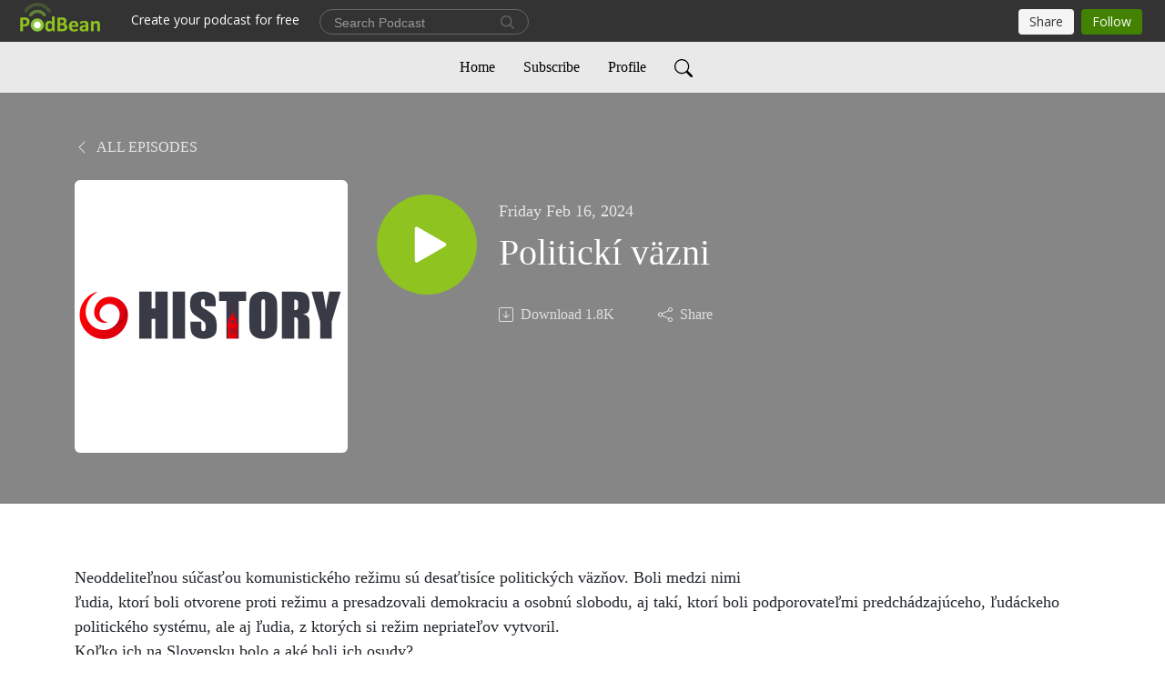

--- FILE ---
content_type: text/html; charset=UTF-8
request_url: https://jojhistory.podbean.com/e/politicki-vazni/
body_size: 7044
content:
<!DOCTYPE html>
<html  data-head-attrs=""  lang="en">
<head>
  <meta charset="UTF-8">
  <meta name="viewport" content="width=device-width, initial-scale=1.0">
  <meta name="mobile-web-app-capable" content="yes">
  <meta name="apple-mobile-web-app-status-bar-style" content="black">
  <meta name="theme-color" content="#ffffff">
  <link rel="stylesheet" href="https://cdnjs.cloudflare.com/ajax/libs/twitter-bootstrap/5.0.1/css/bootstrap.min.css" integrity="sha512-Ez0cGzNzHR1tYAv56860NLspgUGuQw16GiOOp/I2LuTmpSK9xDXlgJz3XN4cnpXWDmkNBKXR/VDMTCnAaEooxA==" crossorigin="anonymous" referrerpolicy="no-referrer" />
  <link rel="preconnect" href="https://fonts.googleapis.com">
  <link rel="preconnect" href="https://fonts.gstatic.com" crossorigin>
  <script type="module" crossorigin src="https://pbcdn1.podbean.com/fs1/user-site-dist/assets/index.ea385506.js"></script>
    <link rel="modulepreload" href="https://pbcdn1.podbean.com/fs1/user-site-dist/assets/vendor.7a484e8a.js">
    <link rel="stylesheet" href="https://pbcdn1.podbean.com/fs1/user-site-dist/assets/index.d710f70e.css">
  <link rel="manifest" href="/user-site/manifest.webmanifest" crossorigin="use-credentials"><title>Politickí väzni | JOJ History</title><link rel="icon" href="https://www.podbean.com/favicon.ico"><link rel="apple-touch-icon" href="https://www.podbean.com/favicon.ico"><meta property="og:title" content="Politickí väzni | JOJ History"><meta property="og:image" content="https://d2bwo9zemjwxh5.cloudfront.net/image-logo/16010811/history_PNG_xz6p4w_1200x628.jpg?s=80bc525b20ee095d5dd6683fb32288b8&amp;e=png"><meta property="og:type" content="article"><meta property="og:url" content="https://jojhistory.podbean.com/e/politicki-vazni/"><meta property="og:description" content="Neoddeliteľnou súčasťou komunistického režimu sú desaťtisíce politických väzňov. Boli medzi nimiľudia, ktorí boli otvorene proti režimu a presadzovali demokraciu a osobnú slobodu, aj takí, ktorí boli podporovateľmi predchádzajúceho, ľudáckeho politického systému, ale aj ľudia, z ktorých si režim nepriateľov vytvoril. 
Koľko ich na Slovensku bolo a aké boli ich osudy? 
Aké tresty a za čo vlastne dostávali ? 
Vieme o nich dosť na to, aby sme sa mohli aj s touto ťaživou časťou našich dejín začaťvysporiadávať? 
 
Na to sa pokúsime nájsť odpovede v 24 podcaste, ktorého hosťom je František Neupauer, historik Ústavu pamäti národa."><meta name="description" content="Neoddeliteľnou súčasťou komunistického režimu sú desaťtisíce politických väzňov. Boli medzi nimiľudia, ktorí boli otvorene proti režimu a presadzovali demokraciu a osobnú slobodu, aj takí, ktorí boli podporovateľmi predchádzajúceho, ľudáckeho politického systému, ale aj ľudia, z ktorých si režim nepriateľov vytvoril. 
Koľko ich na Slovensku bolo a aké boli ich osudy? 
Aké tresty a za čo vlastne dostávali ? 
Vieme o nich dosť na to, aby sme sa mohli aj s touto ťaživou časťou našich dejín začaťvysporiadávať? 
 
Na to sa pokúsime nájsť odpovede v 24 podcaste, ktorého hosťom je František Neupauer, historik Ústavu pamäti národa."><meta name="twitter:card" content="player"><meta name="twitter:site" content="@podbeancom"><meta name="twitter:url" content="https://jojhistory.podbean.com/e/politicki-vazni/"><meta name="twitter:title" content="Politickí väzni | JOJ History"><meta name="twitter:description" content="Neoddeliteľnou súčasťou komunistického režimu sú desaťtisíce politických väzňov. Boli medzi nimiľudia, ktorí boli otvorene proti režimu a presadzovali demokraciu a osobnú slobodu, aj takí, ktorí boli podporovateľmi predchádzajúceho, ľudáckeho politického systému, ale aj ľudia, z ktorých si režim nepriateľov vytvoril. 
Koľko ich na Slovensku bolo a aké boli ich osudy? 
Aké tresty a za čo vlastne dostávali ? 
Vieme o nich dosť na to, aby sme sa mohli aj s touto ťaživou časťou našich dejín začaťvysporiadávať? 
 
Na to sa pokúsime nájsť odpovede v 24 podcaste, ktorého hosťom je František Neupauer, historik Ústavu pamäti národa."><meta name="twitter:image" content="https://d2bwo9zemjwxh5.cloudfront.net/image-logo/16010811/history_PNG_xz6p4w_1200x628.jpg?s=80bc525b20ee095d5dd6683fb32288b8&amp;e=png"><meta name="twitter:player" content="https://www.podbean.com/player-v2/?i=9nubr-158103e&amp;square=1"><meta name="twitter:player:width" content="420"><meta name="twitter:player:height" content="420"><meta http-equiv="Content-Type" content="text/html; charset=UTF-8"><meta http-equiv="Content-Language" content="en-us"><meta name="generator" content="Podbean 3.2"><meta name="viewport" content="width=device-width, user-scalable=no, initial-scale=1.0, minimum-scale=1.0, maximum-scale=1.0"><meta name="author" content="PodBean Development"><meta name="Copyright" content="PodBean"><meta name="HandheldFriendly" content="True"><meta name="MobileOptimized" content="MobileOptimized"><meta name="robots" content="all"><meta name="twitter:app:id:googleplay" content="com.podbean.app.generic"><meta name="twitter:app:id:ipad" content="1484287462"><meta name="twitter:app:id:iphone" content="1484287462"><meta name="twitter:app:name:googleplay" content="Podbean Biz Podcast App"><meta name="twitter:app:name:ipad" content="Podbean Biz Podcast App"><meta name="twitter:app:name:iphone" content="Podbean Biz Podcast App"><script type="application/ld+json">{"@context":"https://schema.org/","@type":"PodcastEpisode","url":"/e/politicki-vazni/","name":"Politickí väzni","datePublished":"2024-02-16","description":"Neoddeliteľnou súčasťou komunistického režimu sú desaťtisíce politických väzňov. Boli medzi nimiľudia, ktorí boli otvorene proti režimu a presadzovali demokraciu a osobnú slobodu, aj takí, ktorí boli podporovateľmi predchádzajúceho, ľudáckeho politického systému, ale aj ľudia, z ktorých si režim nepriateľov vytvoril. \nKoľko ich na Slovensku bolo a aké boli ich osudy? \nAké tresty a za čo vlastne dostávali ? \nVieme o nich dosť na to, aby sme sa mohli aj s touto ťaživou časťou našich dejín začaťvysporiadávať? \n \nNa to sa pokúsime nájsť odpovede v 24 podcaste, ktorého hosťom je František Neupauer, historik Ústavu pamäti národa.","associatedMedia":{"@type":"MediaObject","contentUrl":"https://mcdn.podbean.com/mf/web/efhasz/Podcast_22_06_2023_Homolova_Neupauer.mp3"},"partOfSeries":{"@type":"PodcastSeries","name":"JOJ History","url":"https://jojhistory.podbean.com"}}</script><link type="application/rss+xml" rel="alternate" href="https://feed.podbean.com/jojhistory/feed.xml" title="JOJ History"><link rel="canonical" href="https://jojhistory.podbean.com/e/politicki-vazni/"><meta name="head:count" content="35"><link rel="modulepreload" crossorigin href="https://pbcdn1.podbean.com/fs1/user-site-dist/assets/episode.aefa72c4.js"><link rel="stylesheet" href="https://pbcdn1.podbean.com/fs1/user-site-dist/assets/episode.6d6d54b9.css"><link rel="modulepreload" crossorigin href="https://pbcdn1.podbean.com/fs1/user-site-dist/assets/HomeHeader.b73a132a.js"><link rel="stylesheet" href="https://pbcdn1.podbean.com/fs1/user-site-dist/assets/HomeHeader.f51f4f51.css"><link rel="modulepreload" crossorigin href="https://pbcdn1.podbean.com/fs1/user-site-dist/assets/HeadEpisode.95e0d334.js"><link rel="stylesheet" href="https://pbcdn1.podbean.com/fs1/user-site-dist/assets/HeadEpisode.72529506.css">
</head>
<body  data-head-attrs="" >
  <div id="app" data-server-rendered="true"><div class="main-page main-style-light" style="--font:Avenir;--secondaryFont:Avenir;--playerColor:#8fc31f;--playerColorRGB:143,195,31;--homeHeaderTextColor:#000000;--homeHeaderBackgroundColor:#ffffff;--pageHeaderTextColor:#ffffff;--pageHeaderBackgroundColor:#868686;"><!----><div loginurl="https://www.podbean.com/site/user/login?return=https%253A%252F%252Fjojhistory.podbean.com%252Fe%252Fpoliticki-vazni%252F&amp;rts=26fead50000da6085962f8f72ab753ae4cf0d79d" postname="politicki-vazni"><div class="theme-elegant episode-detail d-flex flex-column h-100"><!--[--><div class="cc-navigation1 navigation" style="--navigationFontColor:#000000;--navigationBackgroundColor:#e9e9e9;"><nav class="navbar navbar-expand-lg"><div class="container justify-content-center"><div style="" class="nav-item search-icon list-unstyled"><button class="btn bg-transparent d-black d-lg-none border-0 nav-link text-dark px-2" type="button" title="Search"><svg xmlns="http://www.w3.org/2000/svg" width="20" height="20" fill="currentColor" class="bi bi-search" viewbox="0 0 16 16"><path d="M11.742 10.344a6.5 6.5 0 1 0-1.397 1.398h-.001c.03.04.062.078.098.115l3.85 3.85a1 1 0 0 0 1.415-1.414l-3.85-3.85a1.007 1.007 0 0 0-.115-.1zM12 6.5a5.5 5.5 0 1 1-11 0 5.5 5.5 0 0 1 11 0z"></path></svg></button></div><div class="h-search" style="display:none;"><input class="form-control shadow-sm rounded-pill border-0" title="Search" value="" type="text" placeholder="Search"><button type="button" class="btn bg-transparent border-0">Cancel</button></div><button class="navbar-toggler px-2" type="button" title="Navbar toggle" data-bs-toggle="collapse" data-bs-target="#navbarNav" aria-controls="navbarNav" aria-expanded="false" aria-label="Toggle navigation"><svg xmlns="http://www.w3.org/2000/svg" width="28" height="28" fill="currentColor" class="bi bi-list" viewbox="0 0 16 16"><path fill-rule="evenodd" d="M2.5 12a.5.5 0 0 1 .5-.5h10a.5.5 0 0 1 0 1H3a.5.5 0 0 1-.5-.5zm0-4a.5.5 0 0 1 .5-.5h10a.5.5 0 0 1 0 1H3a.5.5 0 0 1-.5-.5zm0-4a.5.5 0 0 1 .5-.5h10a.5.5 0 0 1 0 1H3a.5.5 0 0 1-.5-.5z"></path></svg></button><div class="collapse navbar-collapse" id="navbarNav"><ul class="navbar-nav" style=""><!--[--><li class="nav-item"><!--[--><a href="/" class="nav-link"><!--[-->Home<!--]--></a><!--]--></li><li class="nav-item"><!--[--><a target="_blank" rel="noopener noreferrer" class="nav-link" active-class="active" href="https://www.podbean.com/site/podcatcher/index/blog/r1b5W3ivRuqN"><!--[-->Subscribe<!--]--></a><!--]--></li><li class="nav-item"><!--[--><a target="_blank" rel="noopener noreferrer" class="nav-link" active-class="active" href="https://www.podbean.com/user-Pbggq3CoduWK"><!--[-->Profile<!--]--></a><!--]--></li><!--]--><!--[--><li style="" class="nav-item search-icon"><button class="btn bg-transparent border-0 nav-link" type="button" title="Search"><svg xmlns="http://www.w3.org/2000/svg" width="20" height="20" fill="currentColor" class="bi bi-search" viewbox="0 0 16 16"><path d="M11.742 10.344a6.5 6.5 0 1 0-1.397 1.398h-.001c.03.04.062.078.098.115l3.85 3.85a1 1 0 0 0 1.415-1.414l-3.85-3.85a1.007 1.007 0 0 0-.115-.1zM12 6.5a5.5 5.5 0 1 1-11 0 5.5 5.5 0 0 1 11 0z"></path></svg></button></li><!--]--></ul></div></div></nav></div><!----><!--]--><div class="common-content flex-shrink-0"><!--[--><!----><div class="episode-detail-top pt-5 pb-5"><div class="container"><nav><ol class="breadcrumb"><li class="breadcrumb-item"><a href="/" class="text-uppercase fw-light"><!--[--><svg xmlns="http://www.w3.org/2000/svg" width="16" height="16" fill="currentColor" class="bi bi-chevron-left" viewbox="0 0 16 16"><path fill-rule="evenodd" d="M11.354 1.646a.5.5 0 0 1 0 .708L5.707 8l5.647 5.646a.5.5 0 0 1-.708.708l-6-6a.5.5 0 0 1 0-.708l6-6a.5.5 0 0 1 .708 0z"></path></svg> All Episodes<!--]--></a></li></ol></nav><div class="episode-content"><div class="border-0 d-md-flex mt-4 mb-2 list"><img class="me-md-3 episode-logo" alt="Politickí väzni" src="https://pbcdn1.podbean.com/imglogo/image-logo/16010811/history_PNG_xz6p4w_300x300.png" loading="lazy"><div class="card-body position-relative d-flex pt-4"><button class="btn btn-link rounded-circle play-button me-4" type="button" title="Play Politickí väzni"><svg t="1622017593702" class="icon icon-play text-white" fill="currentColor" viewbox="0 0 1024 1024" version="1.1" xmlns="http://www.w3.org/2000/svg" p-id="12170" width="30" height="30"><path d="M844.704269 475.730473L222.284513 116.380385a43.342807 43.342807 0 0 0-65.025048 37.548353v718.692951a43.335582 43.335582 0 0 0 65.025048 37.541128l622.412531-359.342864a43.357257 43.357257 0 0 0 0.007225-75.08948z" fill="" p-id="12171"></path></svg></button><div><p class="e-date pt-1 mb-2"><!----><span class="episode-date">Friday Feb 16, 2024</span></p><h1 class="card-title e-title text-three-line fs-50">Politickí väzni</h1><div class="cc-post-toolbar pt-4"><ul class="list-unstyled d-flex mb-0 row gx-5 p-0"><!----><li class="col-auto"><a class="border-0 p-0 bg-transparent row gx-1 align-items-center" href="https://www.podbean.com/media/share/pb-9nubr-158103e?download=1" target="_blank" title="Download"><svg xmlns="http://www.w3.org/2000/svg" width="16" height="16" fill="currentColor" class="bi bi-arrow-down-square col-auto" viewbox="0 0 16 16"><path fill-rule="evenodd" d="M15 2a1 1 0 0 0-1-1H2a1 1 0 0 0-1 1v12a1 1 0 0 0 1 1h12a1 1 0 0 0 1-1V2zM0 2a2 2 0 0 1 2-2h12a2 2 0 0 1 2 2v12a2 2 0 0 1-2 2H2a2 2 0 0 1-2-2V2zm8.5 2.5a.5.5 0 0 0-1 0v5.793L5.354 8.146a.5.5 0 1 0-.708.708l3 3a.5.5 0 0 0 .708 0l3-3a.5.5 0 0 0-.708-.708L8.5 10.293V4.5z"></path></svg><span class="text-gray col-auto item-name">Download</span><span class="text-gray col-auto">1.8K</span></a></li><li class="col-auto"><button class="border-0 p-0 bg-transparent row gx-1 align-items-center" title="Share" data-bs-toggle="modal" data-bs-target="#shareModal"><svg xmlns="http://www.w3.org/2000/svg" width="16" height="16" fill="currentColor" class="bi bi-share col-auto" viewbox="0 0 16 16"><path d="M13.5 1a1.5 1.5 0 1 0 0 3 1.5 1.5 0 0 0 0-3zM11 2.5a2.5 2.5 0 1 1 .603 1.628l-6.718 3.12a2.499 2.499 0 0 1 0 1.504l6.718 3.12a2.5 2.5 0 1 1-.488.876l-6.718-3.12a2.5 2.5 0 1 1 0-3.256l6.718-3.12A2.5 2.5 0 0 1 11 2.5zm-8.5 4a1.5 1.5 0 1 0 0 3 1.5 1.5 0 0 0 0-3zm11 5.5a1.5 1.5 0 1 0 0 3 1.5 1.5 0 0 0 0-3z"></path></svg><span class="text-gray item-name col-auto">Share</span></button></li></ul></div></div></div></div></div></div></div><!--]--><!----><!----><div class="episode-detail-bottom container"><div class="episode-content"><div class="border-0 d-flex  list"><div class="card-body ps-0 pt-5 pb-5"><p class="e-description card-text text-dark"><div>Neoddeliteľnou súčasťou komunistického režimu sú desaťtisíce politických väzňov. Boli medzi nimi<br />ľudia, ktorí boli otvorene proti režimu a presadzovali demokraciu a osobnú slobodu, aj takí, ktorí boli podporovateľmi predchádzajúceho, ľudáckeho politického systému, ale aj ľudia, z ktorých si režim nepriateľov vytvoril. </div>
<div>Koľko ich na Slovensku bolo a aké boli ich osudy? </div>
<div>Aké tresty a za čo vlastne dostávali ? </div>
<div>Vieme o nich dosť na to, aby sme sa mohli aj s touto ťaživou časťou našich dejín začať<br />vysporiadávať? </div>
<div> </div>
<div>Na to sa pokúsime nájsť odpovede v 24 podcaste, ktorého hosťom je František Neupauer, historik Ústavu pamäti národa.</div></p></div></div></div></div><!----><div class="episode-detail-bottom container"><div class="pb-2"><div class="cc-comments"><div class="comment-title">Comment (0) </div><!----><div class="content empty-content text-center"><svg xmlns="http://www.w3.org/2000/svg" width="16" height="16" fill="currentColor" class="bi bi-chat-left-text" viewbox="0 0 16 16"><path d="M14 1a1 1 0 0 1 1 1v8a1 1 0 0 1-1 1H4.414A2 2 0 0 0 3 11.586l-2 2V2a1 1 0 0 1 1-1h12zM2 0a2 2 0 0 0-2 2v12.793a.5.5 0 0 0 .854.353l2.853-2.853A1 1 0 0 1 4.414 12H14a2 2 0 0 0 2-2V2a2 2 0 0 0-2-2H2z"></path><path d="M3 3.5a.5.5 0 0 1 .5-.5h9a.5.5 0 0 1 0 1h-9a.5.5 0 0 1-.5-.5zM3 6a.5.5 0 0 1 .5-.5h9a.5.5 0 0 1 0 1h-9A.5.5 0 0 1 3 6zm0 2.5a.5.5 0 0 1 .5-.5h5a.5.5 0 0 1 0 1h-5a.5.5 0 0 1-.5-.5z"></path></svg><p class="pt-3">No comments yet. Be the first to say something!</p></div></div></div></div></div><!--[--><footer class="cc-footer2 footer mt-auto" style="--footerFontColor:#ffffff;--footerBackgroundColor:#000000;"><div class="container text-center"><ul class="row gx-4 social-icon-content list-unstyled d-flex justify-content-center mb-0"><!----><!----><!----><!----><!----></ul><div class="right-content"><p class="mb-0 pt-3">Copyright 2023 All rights reserved.</p><p class="by">Podcast Powered By <a href="https://www.podbean.com" target="_blank" rel="noopener noreferrer">Podbean</a></p></div></div></footer><div class="after-footer"></div><!----><!--]--></div></div><!----><!----><!----><div style="display:none;">Version: 20241125</div></div></div>

<script>window.__INITIAL_STATE__="{\"store\":{\"baseInfo\":{\"podcastTitle\":\"JOJ History\",\"slug\":\"jojhistory\",\"podcastDescription\":\"Podcást o históri\",\"podcastLogo\":\"https:\u002F\u002Fpbcdn1.podbean.com\u002Fimglogo\u002Fimage-logo\u002F16010811\u002Fhistory_PNG_xz6p4w.png\",\"podcastShareLogo\":\"https:\u002F\u002Fd2bwo9zemjwxh5.cloudfront.net\u002Fimage-logo\u002F16010811\u002Fhistory_PNG_xz6p4w_1200x628.jpg?s=80bc525b20ee095d5dd6683fb32288b8&e=png\",\"podcastUrl\":\"https:\u002F\u002Fjojhistory.podbean.com\",\"podcastCanSearched\":true,\"feedUrl\":\"https:\u002F\u002Ffeed.podbean.com\u002Fjojhistory\u002Ffeed.xml\",\"theme\":\"elegant\",\"podcastDeepLink\":\"https:\u002F\u002Fwww.podbean.com\u002Fpw\u002Fpbblog-b4kvj-f44e3b?from=usersite\",\"removePodbeanBranding\":null,\"brandingLogo\":null,\"timeZone\":{\"timeZoneId\":32,\"gmtAdjustment\":\"GMT+01:00\",\"useDaylightTime\":1,\"value\":1,\"text\":\"(GMT+01:00) Belgrade, Bratislava, Budapest, Ljubljana, Prague\",\"daylightStartTime\":\"Second Sunday Of March +2 Hours\",\"daylightEndTime\":\"First Sunday Of November +2 Hours\",\"timezone\":\"Europe\u002FBelgrade\"},\"podcastDownloads\":null,\"totalEpisodes\":79,\"showComments\":true,\"iOSAppDownloadLink\":null,\"customizeCssUrl\":null,\"androidAppDownloadLink\":null,\"showPostShare\":true,\"showLike\":false,\"author\":\"Slovenská produkčná a.s.\",\"enableEngagementStats\":true,\"shareEmbedLink\":\"https:\u002F\u002Fadmin5.podbean.com\u002Fembed.html?id=pbblog-b4kvj-f44e3b-playlist\",\"language\":\"en\",\"sensitivitySessionExpireTime\":3600,\"podcastApps\":[{\"name\":\"Podbean App\",\"link\":\"https:\u002F\u002Fwww.podbean.com\u002Fpw\u002Fpbblog-b4kvj-f44e3b?from=usersite\",\"image\":\"https:\u002F\u002Fpbcdn1.podbean.com\u002Ffs1\u002Fsite\u002Fimages\u002Fadmin5\u002Fpodbean-app.png\",\"title\":null},{\"name\":\"Spotify\",\"link\":\"https:\u002F\u002Fopen.spotify.com\u002Fshow\u002F1I4XPEGqJFmmwhxHsKvT15\",\"image\":\"https:\u002F\u002Fpbcdn1.podbean.com\u002Ffs1\u002Fsite\u002Fimages\u002Fadmin5\u002Fspotify.png\",\"title\":null}],\"components\":{\"base\":[{\"id\":\"MainStyle\",\"val\":\"light\"},{\"id\":\"Font\",\"val\":\"Avenir\"},{\"id\":\"SecondaryFont\",\"val\":\"Avenir\"},{\"id\":\"PlayerColor\",\"val\":\"#8fc31f\"},{\"id\":\"PlayerStyle\",\"val\":\"player1\"},{\"id\":\"PlayerWave\",\"val\":\"show\"},{\"id\":\"Favicon\",\"val\":null},{\"id\":\"CookiesNotice\",\"val\":\"hide\"},{\"id\":\"CookiesNoticeContent\",\"val\":\"\u003Ch2\u003ECookies Notice\u003C\u002Fh2\u003E\u003Cp\u003EThis website uses cookies to improve your experience while you navigate through the website. By using our website you agree to our use of cookies.\u003C\u002Fp\u003E\"},{\"id\":\"EpisodePageListenOn\",\"val\":\"hide\"},{\"id\":\"EpisodePageCustomizeComponent\",\"val\":\"hide\"}],\"home-header\":[{\"id\":\"HomeHeaderTextColor\",\"val\":\"#000000\"},{\"id\":\"HomeHeaderBackgroundColor\",\"val\":\"#ffffff\"}],\"page-header\":[{\"id\":\"PageHeaderTextColor\",\"val\":\"#ffffff\"},{\"id\":\"PageHeaderBackgroundColor\",\"val\":\"#868686\"}],\"episode-list\":[{\"id\":\"EpisodeListType\",\"val\":\"grid\"},{\"id\":\"EpisodesPerPage\",\"val\":10},{\"id\":\"EpisodeStats\",\"val\":\"show\"}],\"navigation\":[{\"id\":\"NavigationFontColor\",\"val\":\"#000000\"},{\"id\":\"NavigationBackgroundColor\",\"val\":\"#e9e9e9\"},{\"id\":\"NavigationSearch\",\"val\":\"show\"},{\"id\":\"NavigationLinks\",\"val\":[{\"id\":\"Home\",\"type\":\"Link\",\"value\":\"\u002F\",\"text\":\"Home\",\"subitems\":[]},{\"id\":\"Subscribe\",\"type\":\"Link\",\"value\":\"https:\u002F\u002Fwww.podbean.com\u002Fsite\u002Fpodcatcher\u002Findex\u002Fblog\u002Fr1b5W3ivRuqN\",\"text\":\"Subscribe\",\"subitems\":[]},{\"id\":\"Profile\",\"type\":\"Link\",\"value\":\"https:\u002F\u002Fwww.podbean.com\u002Fuser-Pbggq3CoduWK\",\"text\":\"Profile\",\"subitems\":[]}]}],\"footer\":[{\"id\":\"FooterType\",\"val\":\"Footer2\"},{\"id\":\"FooterFontColor\",\"val\":\"#ffffff\"},{\"id\":\"FooterBackgroundColor\",\"val\":\"#000000\"},{\"id\":\"FooterCopyright\",\"val\":\"Copyright 2023 All rights reserved.\"},{\"id\":\"SocialMediaLinks\",\"val\":{\"facebook_username\":\"\",\"twitter_username\":\"\",\"instagram_username\":\"\",\"youtube_username\":\"\",\"linkedin_username\":\"\"}}],\"customize-container1\":[],\"customize-container2\":[]},\"allLinks\":[],\"mainStylesDefaultSettings\":null,\"defaultCustomizeComponents\":null,\"scripts\":[],\"metas\":null,\"appConfig\":{\"package\":\"com.podbean.app.generic\",\"app_store_id\":1484287462,\"app_name\":\"Podbean Biz Podcast App\",\"scheme\":\"enterprise-podbean-com\"},\"customizeCss\":null,\"canEditCss\":null,\"enableJsCodeInCustomizeContent\":false,\"enabledIframeCodeInCustomizeContent\":true,\"sectionMaxCount\":10,\"enableEditorLink\":true,\"enableEditCookiesNotice\":true,\"siteRedirectToFeed\":false,\"podcatcherRssUrl\":null,\"showFeed\":true,\"showTopBar\":true,\"enableWebSiteLike\":false,\"organizationName\":\"TV JOJ\",\"organizationPageLink\":\"https:\u002F\u002Fwww.podbean.com\u002Fpodcast-network\u002Fnahranejojfqzcnrm4\"},\"backToListUrl\":\"\u002F\",\"tinymceLoaded\":false,\"listEpisodes\":[],\"userLikedEpisodes\":[],\"userLikeCheckedEpisodes\":[],\"topBarIframeLoaded\":false,\"listTotalCount\":0,\"listTotalPage\":0,\"listPage\":0,\"listType\":\"all\",\"listValue\":\"\",\"listName\":\"\",\"pageLoading\":false,\"apiBaseUrl\":\"https:\u002F\u002Fjojhistory.podbean.com\",\"apiV2BaseUrl\":\"\",\"apiCommonParams\":{\"t\":\"693671ee\",\"clientSignature\":\"5f362aaa155789a1a138223168d011ee\",\"u\":null,\"customizing\":null},\"apiCommonHeaders\":{},\"comments\":[],\"commentsTotalCount\":0,\"commentsTotalPage\":0,\"commentsPage\":1,\"commentEpisodeId\":\"pb22548542-9nubr\",\"episode\":{\"id\":\"pb22548542\",\"idTag\":\"9nubr\",\"title\":\"Politickí väzni\",\"logo\":\"https:\u002F\u002Fpbcdn1.podbean.com\u002Fimglogo\u002Fimage-logo\u002F16010811\u002Fhistory_PNG_xz6p4w_300x300.png\",\"shareLogo\":\"https:\u002F\u002Fd2bwo9zemjwxh5.cloudfront.net\u002Fimage-logo\u002F16010811\u002Fhistory_PNG_xz6p4w_1200x628.jpg?s=80bc525b20ee095d5dd6683fb32288b8&e=png\",\"largeLogo\":\"https:\u002F\u002Fpbcdn1.podbean.com\u002Fimglogo\u002Fimage-logo\u002F16010811\u002Fhistory_PNG_xz6p4w.png\",\"previewContent\":null,\"content\":\"\u003Cdiv\u003ENeoddeliteľnou súčasťou komunistického režimu sú desaťtisíce politických väzňov. Boli medzi nimi\u003Cbr \u002F\u003Eľudia, ktorí boli otvorene proti režimu a presadzovali demokraciu a osobnú slobodu, aj takí, ktorí boli podporovateľmi predchádzajúceho, ľudáckeho politického systému, ale aj ľudia, z ktorých si režim nepriateľov vytvoril. \u003C\u002Fdiv\u003E\\n\u003Cdiv\u003EKoľko ich na Slovensku bolo a aké boli ich osudy? \u003C\u002Fdiv\u003E\\n\u003Cdiv\u003EAké tresty a za čo vlastne dostávali ? \u003C\u002Fdiv\u003E\\n\u003Cdiv\u003EVieme o nich dosť na to, aby sme sa mohli aj s touto ťaživou časťou našich dejín začať\u003Cbr \u002F\u003Evysporiadávať? \u003C\u002Fdiv\u003E\\n\u003Cdiv\u003E \u003C\u002Fdiv\u003E\\n\u003Cdiv\u003ENa to sa pokúsime nájsť odpovede v 24 podcaste, ktorého hosťom je František Neupauer, historik Ústavu pamäti národa.\u003C\u002Fdiv\u003E\",\"publishTimestamp\":1708070400,\"duration\":2087,\"mediaUrl\":\"https:\u002F\u002Fmcdn.podbean.com\u002Fmf\u002Fweb\u002Fefhasz\u002FPodcast_22_06_2023_Homolova_Neupauer.mp3\",\"mediaType\":\"audio\u002Fmpeg\",\"shareLink\":\"https:\u002F\u002Fadmin5.podbean.com\u002Fembed.html?id=pb-9nubr-158103e\",\"likedCount\":0,\"deepLink\":\"https:\u002F\u002Fwww.podbean.com\u002Few\u002Fpb-9nubr-158103e\",\"transcriptUrl\":null,\"permalink\":\"\u002Fe\u002Fpoliticki-vazni\u002F\",\"downloadLink\":\"https:\u002F\u002Fwww.podbean.com\u002Fmedia\u002Fshare\u002Fpb-9nubr-158103e?download=1\",\"fallbackResource\":null,\"fallbackResourceMimetype\":null,\"downloadCount\":1779,\"status\":\"publish\",\"hasMoreContent\":false,\"chaptersUrl\":null,\"explicit\":false},\"episodeShareLink\":null,\"deepLink\":\"https:\u002F\u002Fwww.podbean.com\u002Few\u002Fpb-9nubr-158103e\",\"playlist\":{\"episodes\":[],\"current\":0,\"start\":0,\"stop\":0,\"playing\":true,\"playerLoading\":true,\"playbackRate\":1,\"playbackRateIndex\":1,\"volume\":1},\"toasts\":[],\"confirm\":null,\"customizeEditorFormZIndex\":999,\"lastRequestTime\":null,\"validateChangesOnBeforeunload\":true,\"windowWidth\":1000,\"VITE_FS1_CDN_URL_PREFIX\":\"https:\u002F\u002Fpbcdn1.podbean.com\u002Ffs1\",\"reloadStats\":false,\"userIdEncrypted\":null,\"userProfilePicture\":null,\"username\":null,\"isVerified\":false,\"loadUserInfo\":false,\"loginUrl\":\"https:\u002F\u002Fwww.podbean.com\u002Fsite\u002Fuser\u002Flogin?return=https%253A%252F%252Fjojhistory.podbean.com%252Fe%252Fpoliticki-vazni%252F&rts=26fead50000da6085962f8f72ab753ae4cf0d79d\",\"recaptchaV3Loaded\":false,\"recaptchaV2Loaded\":false,\"likesLoaded\":false,\"commentLikeMap\":{},\"commentOffset\":0,\"widgetCommentsLoaded\":false},\"episode\":{\"id\":\"pb22548542\",\"idTag\":\"9nubr\",\"title\":\"Politickí väzni\",\"logo\":\"https:\u002F\u002Fpbcdn1.podbean.com\u002Fimglogo\u002Fimage-logo\u002F16010811\u002Fhistory_PNG_xz6p4w_300x300.png\",\"shareLogo\":\"https:\u002F\u002Fd2bwo9zemjwxh5.cloudfront.net\u002Fimage-logo\u002F16010811\u002Fhistory_PNG_xz6p4w_1200x628.jpg?s=80bc525b20ee095d5dd6683fb32288b8&e=png\",\"largeLogo\":\"https:\u002F\u002Fpbcdn1.podbean.com\u002Fimglogo\u002Fimage-logo\u002F16010811\u002Fhistory_PNG_xz6p4w.png\",\"previewContent\":null,\"content\":\"\u003Cdiv\u003ENeoddeliteľnou súčasťou komunistického režimu sú desaťtisíce politických väzňov. Boli medzi nimi\u003Cbr \u002F\u003Eľudia, ktorí boli otvorene proti režimu a presadzovali demokraciu a osobnú slobodu, aj takí, ktorí boli podporovateľmi predchádzajúceho, ľudáckeho politického systému, ale aj ľudia, z ktorých si režim nepriateľov vytvoril. \u003C\u002Fdiv\u003E\\n\u003Cdiv\u003EKoľko ich na Slovensku bolo a aké boli ich osudy? \u003C\u002Fdiv\u003E\\n\u003Cdiv\u003EAké tresty a za čo vlastne dostávali ? \u003C\u002Fdiv\u003E\\n\u003Cdiv\u003EVieme o nich dosť na to, aby sme sa mohli aj s touto ťaživou časťou našich dejín začať\u003Cbr \u002F\u003Evysporiadávať? \u003C\u002Fdiv\u003E\\n\u003Cdiv\u003E \u003C\u002Fdiv\u003E\\n\u003Cdiv\u003ENa to sa pokúsime nájsť odpovede v 24 podcaste, ktorého hosťom je František Neupauer, historik Ústavu pamäti národa.\u003C\u002Fdiv\u003E\",\"publishTimestamp\":1708070400,\"duration\":2087,\"mediaUrl\":\"https:\u002F\u002Fmcdn.podbean.com\u002Fmf\u002Fweb\u002Fefhasz\u002FPodcast_22_06_2023_Homolova_Neupauer.mp3\",\"mediaType\":\"audio\u002Fmpeg\",\"shareLink\":\"https:\u002F\u002Fadmin5.podbean.com\u002Fembed.html?id=pb-9nubr-158103e\",\"likedCount\":0,\"deepLink\":\"https:\u002F\u002Fwww.podbean.com\u002Few\u002Fpb-9nubr-158103e\",\"transcriptUrl\":null,\"permalink\":\"\u002Fe\u002Fpoliticki-vazni\u002F\",\"downloadLink\":\"https:\u002F\u002Fwww.podbean.com\u002Fmedia\u002Fshare\u002Fpb-9nubr-158103e?download=1\",\"fallbackResource\":null,\"fallbackResourceMimetype\":null,\"downloadCount\":1779,\"status\":\"publish\",\"hasMoreContent\":false,\"chaptersUrl\":null,\"explicit\":false},\"loginUrl\":\"https:\u002F\u002Fwww.podbean.com\u002Fsite\u002Fuser\u002Flogin?return=https%253A%252F%252Fjojhistory.podbean.com%252Fe%252Fpoliticki-vazni%252F&rts=26fead50000da6085962f8f72ab753ae4cf0d79d\"}"</script>
  
  <script src="https://cdnjs.cloudflare.com/ajax/libs/bootstrap/5.0.2/js/bootstrap.bundle.min.js" integrity="sha512-72WD92hLs7T5FAXn3vkNZflWG6pglUDDpm87TeQmfSg8KnrymL2G30R7as4FmTwhgu9H7eSzDCX3mjitSecKnw==" crossorigin="anonymous" referrerpolicy="no-referrer"></script>
</body>
</html>


--- FILE ---
content_type: application/javascript; charset=UTF-8
request_url: https://www.podbean.com/cdn-cgi/challenge-platform/scripts/jsd/main.js
body_size: 4611
content:
window._cf_chl_opt={xkKZ4:'g'};~function(D2,J,Q,c,f,E,l,m){D2=n,function(X,Y,DM,D1,x,B){for(DM={X:286,Y:349,x:366,B:293,U:294,o:341,y:382,O:378,g:369,i:345,F:314,d:322},D1=n,x=X();!![];)try{if(B=parseInt(D1(DM.X))/1*(parseInt(D1(DM.Y))/2)+parseInt(D1(DM.x))/3*(parseInt(D1(DM.B))/4)+-parseInt(D1(DM.U))/5*(-parseInt(D1(DM.o))/6)+-parseInt(D1(DM.y))/7*(parseInt(D1(DM.O))/8)+-parseInt(D1(DM.g))/9+parseInt(D1(DM.i))/10+parseInt(D1(DM.F))/11*(-parseInt(D1(DM.d))/12),Y===B)break;else x.push(x.shift())}catch(U){x.push(x.shift())}}(D,775558),J=this||self,Q=J[D2(289)],c={},c[D2(395)]='o',c[D2(383)]='s',c[D2(359)]='u',c[D2(309)]='z',c[D2(283)]='n',c[D2(340)]='I',c[D2(364)]='b',f=c,J[D2(373)]=function(X,Y,x,B,Dq,Di,Dg,Da,o,y,O,g,i,F){if(Dq={X:323,Y:380,x:316,B:319,U:334,o:385,y:319,O:334,g:385,i:298,F:290,d:302,b:321,z:361},Di={X:375,Y:302,x:320},Dg={X:357,Y:331,x:336,B:324},Da=D2,null===Y||void 0===Y)return B;for(o=R(Y),X[Da(Dq.X)][Da(Dq.Y)]&&(o=o[Da(Dq.x)](X[Da(Dq.X)][Da(Dq.Y)](Y))),o=X[Da(Dq.B)][Da(Dq.U)]&&X[Da(Dq.o)]?X[Da(Dq.y)][Da(Dq.O)](new X[(Da(Dq.g))](o)):function(z,Dw,A){for(Dw=Da,z[Dw(Di.X)](),A=0;A<z[Dw(Di.Y)];z[A]===z[A+1]?z[Dw(Di.x)](A+1,1):A+=1);return z}(o),y='nAsAaAb'.split('A'),y=y[Da(Dq.i)][Da(Dq.F)](y),O=0;O<o[Da(Dq.d)];g=o[O],i=M(X,Y,g),y(i)?(F=i==='s'&&!X[Da(Dq.b)](Y[g]),Da(Dq.z)===x+g?U(x+g,i):F||U(x+g,Y[g])):U(x+g,i),O++);return B;function U(z,A,Dx){Dx=n,Object[Dx(Dg.X)][Dx(Dg.Y)][Dx(Dg.x)](B,A)||(B[A]=[]),B[A][Dx(Dg.B)](z)}},E=D2(307)[D2(389)](';'),l=E[D2(298)][D2(290)](E),J[D2(303)]=function(X,Y,Dd,DJ,x,B,U,o){for(Dd={X:379,Y:302,x:302,B:377,U:324,o:278},DJ=D2,x=Object[DJ(Dd.X)](Y),B=0;B<x[DJ(Dd.Y)];B++)if(U=x[B],'f'===U&&(U='N'),X[U]){for(o=0;o<Y[x[B]][DJ(Dd.x)];-1===X[U][DJ(Dd.B)](Y[x[B]][o])&&(l(Y[x[B]][o])||X[U][DJ(Dd.U)]('o.'+Y[x[B]][o])),o++);}else X[U]=Y[x[B]][DJ(Dd.o)](function(y){return'o.'+y})},m=function(Dp,DK,DN,DV,DL,De,Y,x,B){return Dp={X:296,Y:292},DK={X:317,Y:317,x:324,B:317,U:388,o:317,y:332,O:324,g:332,i:317},DN={X:302},DV={X:275},DL={X:302,Y:332,x:357,B:331,U:336,o:331,y:331,O:275,g:324,i:275,F:317,d:324,b:317,z:357,A:336,L:275,V:324,N:275,K:388},De=D2,Y=String[De(Dp.X)],x={'h':function(U,Dz){return Dz={X:306,Y:332},null==U?'':x.g(U,6,function(o,Dh){return Dh=n,Dh(Dz.X)[Dh(Dz.Y)](o)})},'g':function(U,o,y,DZ,O,i,F,z,A,L,V,N,K,j,C,P,G,D0){if(DZ=De,null==U)return'';for(i={},F={},z='',A=2,L=3,V=2,N=[],K=0,j=0,C=0;C<U[DZ(DL.X)];C+=1)if(P=U[DZ(DL.Y)](C),Object[DZ(DL.x)][DZ(DL.B)][DZ(DL.U)](i,P)||(i[P]=L++,F[P]=!0),G=z+P,Object[DZ(DL.x)][DZ(DL.o)][DZ(DL.U)](i,G))z=G;else{if(Object[DZ(DL.x)][DZ(DL.y)][DZ(DL.U)](F,z)){if(256>z[DZ(DL.O)](0)){for(O=0;O<V;K<<=1,o-1==j?(j=0,N[DZ(DL.g)](y(K)),K=0):j++,O++);for(D0=z[DZ(DL.O)](0),O=0;8>O;K=K<<1.27|1.57&D0,j==o-1?(j=0,N[DZ(DL.g)](y(K)),K=0):j++,D0>>=1,O++);}else{for(D0=1,O=0;O<V;K=D0|K<<1,o-1==j?(j=0,N[DZ(DL.g)](y(K)),K=0):j++,D0=0,O++);for(D0=z[DZ(DL.i)](0),O=0;16>O;K=1.29&D0|K<<1.31,o-1==j?(j=0,N[DZ(DL.g)](y(K)),K=0):j++,D0>>=1,O++);}A--,A==0&&(A=Math[DZ(DL.F)](2,V),V++),delete F[z]}else for(D0=i[z],O=0;O<V;K=K<<1.09|D0&1,j==o-1?(j=0,N[DZ(DL.d)](y(K)),K=0):j++,D0>>=1,O++);z=(A--,A==0&&(A=Math[DZ(DL.b)](2,V),V++),i[G]=L++,String(P))}if(''!==z){if(Object[DZ(DL.z)][DZ(DL.B)][DZ(DL.A)](F,z)){if(256>z[DZ(DL.L)](0)){for(O=0;O<V;K<<=1,j==o-1?(j=0,N[DZ(DL.V)](y(K)),K=0):j++,O++);for(D0=z[DZ(DL.N)](0),O=0;8>O;K=K<<1.61|D0&1,o-1==j?(j=0,N[DZ(DL.d)](y(K)),K=0):j++,D0>>=1,O++);}else{for(D0=1,O=0;O<V;K=K<<1|D0,o-1==j?(j=0,N[DZ(DL.g)](y(K)),K=0):j++,D0=0,O++);for(D0=z[DZ(DL.L)](0),O=0;16>O;K=K<<1|1&D0,o-1==j?(j=0,N[DZ(DL.V)](y(K)),K=0):j++,D0>>=1,O++);}A--,0==A&&(A=Math[DZ(DL.F)](2,V),V++),delete F[z]}else for(D0=i[z],O=0;O<V;K=K<<1.81|1.98&D0,o-1==j?(j=0,N[DZ(DL.d)](y(K)),K=0):j++,D0>>=1,O++);A--,A==0&&V++}for(D0=2,O=0;O<V;K=K<<1|D0&1.81,o-1==j?(j=0,N[DZ(DL.d)](y(K)),K=0):j++,D0>>=1,O++);for(;;)if(K<<=1,o-1==j){N[DZ(DL.V)](y(K));break}else j++;return N[DZ(DL.K)]('')},'j':function(U,Ds){return Ds=De,U==null?'':U==''?null:x.i(U[Ds(DN.X)],32768,function(o,DS){return DS=Ds,U[DS(DV.X)](o)})},'i':function(U,o,y,Dc,O,i,F,z,A,L,V,N,K,j,C,P,D0,G){for(Dc=De,O=[],i=4,F=4,z=3,A=[],N=y(0),K=o,j=1,L=0;3>L;O[L]=L,L+=1);for(C=0,P=Math[Dc(DK.X)](2,2),V=1;P!=V;G=N&K,K>>=1,K==0&&(K=o,N=y(j++)),C|=V*(0<G?1:0),V<<=1);switch(C){case 0:for(C=0,P=Math[Dc(DK.X)](2,8),V=1;V!=P;G=K&N,K>>=1,0==K&&(K=o,N=y(j++)),C|=(0<G?1:0)*V,V<<=1);D0=Y(C);break;case 1:for(C=0,P=Math[Dc(DK.Y)](2,16),V=1;P!=V;G=K&N,K>>=1,K==0&&(K=o,N=y(j++)),C|=V*(0<G?1:0),V<<=1);D0=Y(C);break;case 2:return''}for(L=O[3]=D0,A[Dc(DK.x)](D0);;){if(j>U)return'';for(C=0,P=Math[Dc(DK.Y)](2,z),V=1;V!=P;G=N&K,K>>=1,K==0&&(K=o,N=y(j++)),C|=(0<G?1:0)*V,V<<=1);switch(D0=C){case 0:for(C=0,P=Math[Dc(DK.X)](2,8),V=1;P!=V;G=K&N,K>>=1,K==0&&(K=o,N=y(j++)),C|=V*(0<G?1:0),V<<=1);O[F++]=Y(C),D0=F-1,i--;break;case 1:for(C=0,P=Math[Dc(DK.B)](2,16),V=1;P!=V;G=N&K,K>>=1,0==K&&(K=o,N=y(j++)),C|=(0<G?1:0)*V,V<<=1);O[F++]=Y(C),D0=F-1,i--;break;case 2:return A[Dc(DK.U)]('')}if(i==0&&(i=Math[Dc(DK.o)](2,z),z++),O[D0])D0=O[D0];else if(F===D0)D0=L+L[Dc(DK.y)](0);else return null;A[Dc(DK.O)](D0),O[F++]=L+D0[Dc(DK.g)](0),i--,L=D0,0==i&&(i=Math[Dc(DK.i)](2,z),z++)}}},B={},B[De(Dp.Y)]=x.h,B}(),W();function h(DE,D4,X){return DE={X:325,Y:305},D4=D2,X=J[D4(DE.X)],Math[D4(DE.Y)](+atob(X.t))}function Z(Dl,D5,X,Y,x){return Dl={X:305,Y:291},D5=D2,X=3600,Y=h(),x=Math[D5(Dl.X)](Date[D5(Dl.Y)]()/1e3),x-Y>X?![]:!![]}function I(X,Y,DU,Dn){return DU={X:393,Y:357,x:276,B:336,U:377,o:313},Dn=D2,Y instanceof X[Dn(DU.X)]&&0<X[Dn(DU.X)][Dn(DU.Y)][Dn(DU.x)][Dn(DU.B)](Y)[Dn(DU.U)](Dn(DU.o))}function R(X,DO,DY,Y){for(DO={X:316,Y:379,x:352},DY=D2,Y=[];null!==X;Y=Y[DY(DO.X)](Object[DY(DO.Y)](X)),X=Object[DY(DO.x)](X));return Y}function W(DG,DP,Dj,Df,X,Y,x,B,U){if(DG={X:325,Y:347,x:372,B:342,U:280,o:394,y:367,O:367},DP={X:372,Y:342,x:367},Dj={X:351},Df=D2,X=J[Df(DG.X)],!X)return;if(!Z())return;(Y=![],x=X[Df(DG.Y)]===!![],B=function(Dt,o){if(Dt=Df,!Y){if(Y=!![],!Z())return;o=H(),s(o.r,function(y){T(X,y)}),o.e&&S(Dt(Dj.X),o.e)}},Q[Df(DG.x)]!==Df(DG.B))?B():J[Df(DG.U)]?Q[Df(DG.U)](Df(DG.o),B):(U=Q[Df(DG.y)]||function(){},Q[Df(DG.O)]=function(DI){DI=Df,U(),Q[DI(DP.X)]!==DI(DP.Y)&&(Q[DI(DP.x)]=U,B())})}function n(X,Y,x){return x=D(),n=function(a,w,J){return a=a-274,J=x[a],J},n(X,Y)}function H(Db,DQ,x,B,U,o,y){DQ=(Db={X:330,Y:381,x:392,B:374,U:368,o:346,y:360,O:333,g:318,i:343,F:297,d:346,b:384},D2);try{return x=Q[DQ(Db.X)](DQ(Db.Y)),x[DQ(Db.x)]=DQ(Db.B),x[DQ(Db.U)]='-1',Q[DQ(Db.o)][DQ(Db.y)](x),B=x[DQ(Db.O)],U={},U=cJDYB1(B,B,'',U),U=cJDYB1(B,B[DQ(Db.g)]||B[DQ(Db.i)],'n.',U),U=cJDYB1(B,x[DQ(Db.F)],'d.',U),Q[DQ(Db.d)][DQ(Db.b)](x),o={},o.r=U,o.e=null,o}catch(O){return y={},y.r={},y.e=O,y}}function D(n0){return n0='24iWVbbX,Object,push,__CF$cv$params,/cdn-cgi/challenge-platform/h/,log,function,location,createElement,hasOwnProperty,charAt,contentWindow,from,catch,call,random,success,vKoX8,bigint,6AFQdkY,loading,navigator,postMessage,10421680TtadNB,body,api,chlApiSitekey,2145498vtXjBW,POST,error on cf_chl_props,getPrototypeOf,detail,/b/ov1/0.7412059783624176:1765174957:u8YsUzMIgr3bSTgRkTf2Mmuo56vlVNZBHWLKfLTvCag/,send,ontimeout,prototype,chlApiClientVersion,undefined,appendChild,d.cookie,status,cloudflare-invisible,boolean,XMLHttpRequest,6rOBKVr,onreadystatechange,tabIndex,884889kGZzIb,xhr-error,msg,readyState,cJDYB1,display: none,sort,jsd,indexOf,239312lOfCdj,keys,getOwnPropertyNames,iframe,287IdGBqO,string,removeChild,Set,errorInfoObject,open,join,split,hhzn3,chctx,style,Function,DOMContentLoaded,object,chlApiRumWidgetAgeMs,parent,charCodeAt,toString,timeout,map,onerror,addEventListener,gKwbC5,onload,number,/jsd/oneshot/5eaf848a0845/0.7412059783624176:1765174957:u8YsUzMIgr3bSTgRkTf2Mmuo56vlVNZBHWLKfLTvCag/,isArray,1swVRkl,stringify,event,document,bind,now,OjLZIdsU,1357964gINzkH,100610UtkOLo,gRjkt7,fromCharCode,contentDocument,includes,href,http-code:,sid,length,Qgcf5,chlApiUrl,floor,y4r-KiLJ7Gue2tsUcpZ9$xCdI0W6OBvaEq8T1NSDjY+mVzhfkRonwgQX5lPM3bFHA,_cf_chl_opt;XQlKq9;mpuA2;BYBs3;bqzg9;gtpfA4;SZQFk7;rTYyd6;gTvhm6;ubgT9;JrBNE9;NgAVk0;YBjhw4;WvQh6;cJDYB1;Qgcf5;eHVD2;VJwN2,/invisible/jsd,symbol,xkKZ4,source,_cf_chl_opt,[native code],3925174PlDTYE,error,concat,pow,clientInformation,Array,splice,isNaN'.split(','),D=function(){return n0},D()}function T(x,B,Dk,Dr,U,o,y){if(Dk={X:363,Y:347,x:338,B:311,U:301,o:288,y:274,O:344,g:301,i:288,F:315,d:353,b:274},Dr=D2,U=Dr(Dk.X),!x[Dr(Dk.Y)])return;B===Dr(Dk.x)?(o={},o[Dr(Dk.B)]=U,o[Dr(Dk.U)]=x.r,o[Dr(Dk.o)]=Dr(Dk.x),J[Dr(Dk.y)][Dr(Dk.O)](o,'*')):(y={},y[Dr(Dk.B)]=U,y[Dr(Dk.g)]=x.r,y[Dr(Dk.i)]=Dr(Dk.F),y[Dr(Dk.d)]=B,J[Dr(Dk.b)][Dr(Dk.O)](y,'*'))}function S(B,U,DB,DD,o,y,O,g,i,F,d,b){if(DB={X:371,Y:315,x:325,B:326,U:312,o:310,y:354,O:308,g:365,i:387,F:350,d:277,b:356,z:348,A:339,L:304,V:281,N:396,K:390,v:358,j:295,C:386,P:391,G:311,k:376,D0:355,DU:292},DD=D2,!e(.01))return![];y=(o={},o[DD(DB.X)]=B,o[DD(DB.Y)]=U,o);try{O=J[DD(DB.x)],g=DD(DB.B)+J[DD(DB.U)][DD(DB.o)]+DD(DB.y)+O.r+DD(DB.O),i=new J[(DD(DB.g))](),i[DD(DB.i)](DD(DB.F),g),i[DD(DB.d)]=2500,i[DD(DB.b)]=function(){},F={},F[DD(DB.z)]=J[DD(DB.U)][DD(DB.A)],F[DD(DB.L)]=J[DD(DB.U)][DD(DB.V)],F[DD(DB.N)]=J[DD(DB.U)][DD(DB.K)],F[DD(DB.v)]=J[DD(DB.U)][DD(DB.j)],d=F,b={},b[DD(DB.C)]=y,b[DD(DB.P)]=d,b[DD(DB.G)]=DD(DB.k),i[DD(DB.D0)](m[DD(DB.DU)](b))}catch(z){}}function e(X,DR,D3){return DR={X:337},D3=D2,Math[D3(DR.X)]()<X}function M(X,Y,x,Dy,DX,B){DX=(Dy={X:335,Y:319,x:285,B:319,U:328},D2);try{return Y[x][DX(Dy.X)](function(){}),'p'}catch(U){}try{if(Y[x]==null)return void 0===Y[x]?'u':'x'}catch(o){return'i'}return X[DX(Dy.Y)][DX(Dy.x)](Y[x])?'a':Y[x]===X[DX(Dy.B)]?'E':!0===Y[x]?'T':!1===Y[x]?'F':(B=typeof Y[x],DX(Dy.U)==B?I(X,Y[x])?'N':'f':f[B]||'?')}function s(X,Y,Du,DW,Dm,DH,D6,x,B,U){Du={X:325,Y:327,x:312,B:365,U:387,o:350,y:326,O:310,g:284,i:347,F:277,d:356,b:282,z:279,A:329,L:299,V:355,N:292,K:287},DW={X:370},Dm={X:362,Y:338,x:300},DH={X:277},D6=D2,x=J[D6(Du.X)],console[D6(Du.Y)](J[D6(Du.x)]),B=new J[(D6(Du.B))](),B[D6(Du.U)](D6(Du.o),D6(Du.y)+J[D6(Du.x)][D6(Du.O)]+D6(Du.g)+x.r),x[D6(Du.i)]&&(B[D6(Du.F)]=5e3,B[D6(Du.d)]=function(D7){D7=D6,Y(D7(DH.X))}),B[D6(Du.b)]=function(D8){D8=D6,B[D8(Dm.X)]>=200&&B[D8(Dm.X)]<300?Y(D8(Dm.Y)):Y(D8(Dm.x)+B[D8(Dm.X)])},B[D6(Du.z)]=function(D9){D9=D6,Y(D9(DW.X))},U={'t':h(),'lhr':Q[D6(Du.A)]&&Q[D6(Du.A)][D6(Du.L)]?Q[D6(Du.A)][D6(Du.L)]:'','api':x[D6(Du.i)]?!![]:![],'payload':X},B[D6(Du.V)](m[D6(Du.N)](JSON[D6(Du.K)](U)))}}()